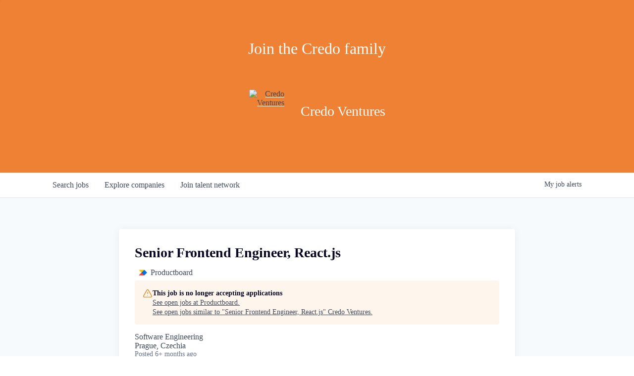

--- FILE ---
content_type: text/html; charset=utf-8
request_url: https://jobs.credoventures.com/companies/productboard/jobs/31720504-senior-frontend-engineer-react-js
body_size: 17150
content:
<!DOCTYPE html><html lang="en"><head><link rel="shortcut icon" href="https://cdn.filepicker.io/api/file/1r8HvdhASDuOn4xxyCSW" data-next-head=""/><title data-next-head="">Senior Frontend Engineer, React.js @ Productboard | Credo Ventures Job Board</title><meta name="description" property="og:description" content="Search job openings across the Credo Ventures network." data-next-head=""/><meta charSet="utf-8" data-next-head=""/><meta name="viewport" content="initial-scale=1.0, width=device-width" data-next-head=""/><link rel="apple-touch-icon" sizes="180x180" href="https://cdn.filepicker.io/api/file/1r8HvdhASDuOn4xxyCSW" data-next-head=""/><link rel="icon" type="image/png" sizes="32x32" href="https://cdn.filepicker.io/api/file/1r8HvdhASDuOn4xxyCSW" data-next-head=""/><link rel="icon" type="image/png" sizes="16x16" href="https://cdn.filepicker.io/api/file/1r8HvdhASDuOn4xxyCSW" data-next-head=""/><link rel="shortcut icon" href="https://cdn.filepicker.io/api/file/1r8HvdhASDuOn4xxyCSW" data-next-head=""/><meta name="url" property="og:url" content="https://jobs.credoventures.com" data-next-head=""/><meta name="type" property="og:type" content="website" data-next-head=""/><meta name="title" property="og:title" content="Credo Ventures Job Board" data-next-head=""/><meta name="image" property="og:image" content="http://cdn.filepicker.io/api/file/7rp2wtdRRiyOSDxpmeyN" data-next-head=""/><meta name="secure_url" property="og:image:secure_url" content="https://cdn.filepicker.io/api/file/7rp2wtdRRiyOSDxpmeyN" data-next-head=""/><meta name="twitter:card" content="summary_large_image" data-next-head=""/><meta name="twitter:image" content="https://cdn.filepicker.io/api/file/7rp2wtdRRiyOSDxpmeyN" data-next-head=""/><meta name="twitter:title" content="Credo Ventures Job Board" data-next-head=""/><meta name="twitter:description" content="Search job openings across the Credo Ventures network." data-next-head=""/><meta name="google-site-verification" content="CQNnZQRH0dvJgCqWABp64ULhLI69C53ULhWdJemAW_w" data-next-head=""/><script>!function(){var analytics=window.analytics=window.analytics||[];if(!analytics.initialize)if(analytics.invoked)window.console&&console.error&&console.error("Segment snippet included twice.");else{analytics.invoked=!0;analytics.methods=["trackSubmit","trackClick","trackLink","trackForm","pageview","identify","reset","group","track","ready","alias","debug","page","once","off","on","addSourceMiddleware","addIntegrationMiddleware","setAnonymousId","addDestinationMiddleware"];analytics.factory=function(e){return function(){if(window.analytics.initialized)return window.analytics[e].apply(window.analytics,arguments);var i=Array.prototype.slice.call(arguments);i.unshift(e);analytics.push(i);return analytics}};for(var i=0;i<analytics.methods.length;i++){var key=analytics.methods[i];analytics[key]=analytics.factory(key)}analytics.load=function(key,i){var t=document.createElement("script");t.type="text/javascript";t.async=!0;t.src="https://an.getro.com/analytics.js/v1/" + key + "/analytics.min.js";var n=document.getElementsByTagName("script")[0];n.parentNode.insertBefore(t,n);analytics._loadOptions=i};analytics._writeKey="VKRqdgSBA3lFoZSlbeHbrzqQkLPBcP7W";;analytics.SNIPPET_VERSION="4.16.1";
analytics.load("VKRqdgSBA3lFoZSlbeHbrzqQkLPBcP7W");

}}();</script><link rel="preload" href="https://cdn.getro.com/assets/_next/static/css/b1414ae24606c043.css" as="style"/><link rel="stylesheet" href="https://cdn.getro.com/assets/_next/static/css/b1414ae24606c043.css" data-n-g=""/><noscript data-n-css=""></noscript><script defer="" nomodule="" src="https://cdn.getro.com/assets/_next/static/chunks/polyfills-42372ed130431b0a.js"></script><script src="https://cdn.getro.com/assets/_next/static/chunks/webpack-ab58b860c16628b6.js" defer=""></script><script src="https://cdn.getro.com/assets/_next/static/chunks/framework-a008f048849dfc11.js" defer=""></script><script src="https://cdn.getro.com/assets/_next/static/chunks/main-4151966bb5b4038b.js" defer=""></script><script src="https://cdn.getro.com/assets/_next/static/chunks/pages/_app-52002506ec936253.js" defer=""></script><script src="https://cdn.getro.com/assets/_next/static/chunks/a86620fd-3b4606652f1c2476.js" defer=""></script><script src="https://cdn.getro.com/assets/_next/static/chunks/8230-afd6e299f7a6ae33.js" defer=""></script><script src="https://cdn.getro.com/assets/_next/static/chunks/4000-0acb5a82151cbee6.js" defer=""></script><script src="https://cdn.getro.com/assets/_next/static/chunks/9091-5cd776e8ee5ad3a3.js" defer=""></script><script src="https://cdn.getro.com/assets/_next/static/chunks/1637-66b68fc38bc6d10a.js" defer=""></script><script src="https://cdn.getro.com/assets/_next/static/chunks/3676-4975c339fc5bc499.js" defer=""></script><script src="https://cdn.getro.com/assets/_next/static/chunks/9358-87cc633cf780c23e.js" defer=""></script><script src="https://cdn.getro.com/assets/_next/static/chunks/9117-6f216abbf55ba8cd.js" defer=""></script><script src="https://cdn.getro.com/assets/_next/static/chunks/1446-b10012f4e22f3c87.js" defer=""></script><script src="https://cdn.getro.com/assets/_next/static/chunks/5355-7de2c819d8cad6ea.js" defer=""></script><script src="https://cdn.getro.com/assets/_next/static/chunks/9582-aa7f986fdb36f43c.js" defer=""></script><script src="https://cdn.getro.com/assets/_next/static/chunks/pages/companies/%5BcompanySlug%5D/jobs/%5BjobSlug%5D-76ab4cf3f421472f.js" defer=""></script><script src="https://cdn.getro.com/assets/_next/static/wVUNz74L36J38sTj2A9V4/_buildManifest.js" defer=""></script><script src="https://cdn.getro.com/assets/_next/static/wVUNz74L36J38sTj2A9V4/_ssgManifest.js" defer=""></script><meta name="sentry-trace" content="d9a25a41bc3e28a346d1c046a3b6fab2-cd4ca74c344a338e-0"/><meta name="baggage" content="sentry-environment=production,sentry-release=08a5512cff5c0e51019517bf0630219b287ce933,sentry-public_key=99c84790fa184cf49c16c34cd7113f75,sentry-trace_id=d9a25a41bc3e28a346d1c046a3b6fab2,sentry-org_id=129958,sentry-sampled=false,sentry-sample_rand=0.1860944976882306,sentry-sample_rate=0.033"/><style data-styled="" data-styled-version="5.3.11">.gVRrUK{box-sizing:border-box;margin:0;min-width:0;font-family:-apple-system,BlinkMacSystemFont,'Segoe UI','Roboto','Oxygen','Ubuntu','Cantarell','Fira Sans','Droid Sans','Helvetica Neue','sans-serif';font-weight:400;font-style:normal;font-size:16px;color:#3F495A;}/*!sc*/
.fyPcag{box-sizing:border-box;margin:0;min-width:0;background-color:#F7FAFC;min-height:100vh;-webkit-flex-direction:column;-ms-flex-direction:column;flex-direction:column;-webkit-align-items:stretch;-webkit-box-align:stretch;-ms-flex-align:stretch;align-items:stretch;}/*!sc*/
.elbZCm{box-sizing:border-box;margin:0;min-width:0;width:100%;}/*!sc*/
.dFKghv{box-sizing:border-box;margin:0;min-width:0;box-shadow:0 1px 0 0 #e5e5e5;-webkit-flex-direction:row;-ms-flex-direction:row;flex-direction:row;width:100%;background-color:#ffffff;}/*!sc*/
.byBMUo{box-sizing:border-box;margin:0;min-width:0;max-width:100%;width:100%;margin-left:auto;margin-right:auto;}/*!sc*/
@media screen and (min-width:40em){.byBMUo{width:100%;}}/*!sc*/
@media screen and (min-width:65em){.byBMUo{width:1100px;}}/*!sc*/
.bhqgWy{box-sizing:border-box;margin:0;min-width:0;color:#4900FF;position:relative;-webkit-text-decoration:none;text-decoration:none;-webkit-transition:all ease 0.3s;transition:all ease 0.3s;text-transform:capitalize;-webkit-order:0;-ms-flex-order:0;order:0;padding-left:8px;padding-right:8px;padding-top:16px;padding-bottom:16px;font-size:16px;color:#3F495A;display:-webkit-box;display:-webkit-flex;display:-ms-flexbox;display:flex;-webkit-align-items:baseline;-webkit-box-align:baseline;-ms-flex-align:baseline;align-items:baseline;}/*!sc*/
@media screen and (min-width:40em){.bhqgWy{text-transform:capitalize;}}/*!sc*/
@media screen and (min-width:65em){.bhqgWy{text-transform:unset;}}/*!sc*/
.bhqgWy span{display:none;}/*!sc*/
.bhqgWy::after{content:'';position:absolute;left:0;right:0;bottom:0;height:0.125rem;background-color:#4900FF;opacity:0;-webkit-transition:opacity 0.3s;transition:opacity 0.3s;}/*!sc*/
.bhqgWy:hover{color:#3F495A;}/*!sc*/
.bhqgWy:active{background-color:#F7FAFC;-webkit-transform:scale(.94);-ms-transform:scale(.94);transform:scale(.94);}/*!sc*/
.bhqgWy.active{font-weight:600;color:#090925;}/*!sc*/
.bhqgWy.active::after{opacity:1;}/*!sc*/
@media screen and (min-width:40em){.bhqgWy{padding-left:16px;padding-right:16px;}}/*!sc*/
.ekJmTQ{box-sizing:border-box;margin:0;min-width:0;display:none;}/*!sc*/
@media screen and (min-width:40em){.ekJmTQ{display:none;}}/*!sc*/
@media screen and (min-width:65em){.ekJmTQ{display:inline-block;}}/*!sc*/
.fWatEX{box-sizing:border-box;margin:0;min-width:0;color:#4900FF;position:relative;-webkit-text-decoration:none;text-decoration:none;-webkit-transition:all ease 0.3s;transition:all ease 0.3s;text-transform:capitalize;-webkit-order:1;-ms-flex-order:1;order:1;padding-left:8px;padding-right:8px;padding-top:16px;padding-bottom:16px;font-size:16px;color:#3F495A;display:-webkit-box;display:-webkit-flex;display:-ms-flexbox;display:flex;-webkit-align-items:baseline;-webkit-box-align:baseline;-ms-flex-align:baseline;align-items:baseline;}/*!sc*/
@media screen and (min-width:40em){.fWatEX{text-transform:capitalize;}}/*!sc*/
@media screen and (min-width:65em){.fWatEX{text-transform:unset;}}/*!sc*/
.fWatEX span{display:none;}/*!sc*/
.fWatEX::after{content:'';position:absolute;left:0;right:0;bottom:0;height:0.125rem;background-color:#4900FF;opacity:0;-webkit-transition:opacity 0.3s;transition:opacity 0.3s;}/*!sc*/
.fWatEX:hover{color:#3F495A;}/*!sc*/
.fWatEX:active{background-color:#F7FAFC;-webkit-transform:scale(.94);-ms-transform:scale(.94);transform:scale(.94);}/*!sc*/
.fWatEX.active{font-weight:600;color:#090925;}/*!sc*/
.fWatEX.active::after{opacity:1;}/*!sc*/
@media screen and (min-width:40em){.fWatEX{padding-left:16px;padding-right:16px;}}/*!sc*/
.eOYVLz{box-sizing:border-box;margin:0;min-width:0;color:#4900FF;position:relative;-webkit-text-decoration:none;text-decoration:none;-webkit-transition:all ease 0.3s;transition:all ease 0.3s;text-transform:unset;-webkit-order:2;-ms-flex-order:2;order:2;padding-left:8px;padding-right:8px;padding-top:16px;padding-bottom:16px;font-size:16px;color:#3F495A;display:-webkit-box;display:-webkit-flex;display:-ms-flexbox;display:flex;-webkit-align-items:center;-webkit-box-align:center;-ms-flex-align:center;align-items:center;}/*!sc*/
.eOYVLz span{display:none;}/*!sc*/
.eOYVLz::after{content:'';position:absolute;left:0;right:0;bottom:0;height:0.125rem;background-color:#4900FF;opacity:0;-webkit-transition:opacity 0.3s;transition:opacity 0.3s;}/*!sc*/
.eOYVLz:hover{color:#3F495A;}/*!sc*/
.eOYVLz:active{background-color:#F7FAFC;-webkit-transform:scale(.94);-ms-transform:scale(.94);transform:scale(.94);}/*!sc*/
.eOYVLz.active{font-weight:600;color:#090925;}/*!sc*/
.eOYVLz.active::after{opacity:1;}/*!sc*/
@media screen and (min-width:40em){.eOYVLz{padding-left:16px;padding-right:16px;}}/*!sc*/
.jQZwAb{box-sizing:border-box;margin:0;min-width:0;display:inline-block;}/*!sc*/
@media screen and (min-width:40em){.jQZwAb{display:inline-block;}}/*!sc*/
@media screen and (min-width:65em){.jQZwAb{display:none;}}/*!sc*/
.ioCEHO{box-sizing:border-box;margin:0;min-width:0;margin-left:auto;margin-right:16px;text-align:left;-webkit-flex-direction:column;-ms-flex-direction:column;flex-direction:column;-webkit-order:9999;-ms-flex-order:9999;order:9999;}/*!sc*/
@media screen and (min-width:40em){.ioCEHO{margin-right:16px;}}/*!sc*/
@media screen and (min-width:65em){.ioCEHO{margin-right:0;}}/*!sc*/
.iJaGyT{box-sizing:border-box;margin:0;min-width:0;position:relative;cursor:pointer;-webkit-transition:all ease 0.3s;transition:all ease 0.3s;border-radius:4px;font-size:16px;font-weight:500;display:-webkit-box;display:-webkit-flex;display:-ms-flexbox;display:flex;-webkit-tap-highlight-color:transparent;-webkit-align-items:center;-webkit-box-align:center;-ms-flex-align:center;align-items:center;font-family:-apple-system,BlinkMacSystemFont,'Segoe UI','Roboto','Oxygen','Ubuntu','Cantarell','Fira Sans','Droid Sans','Helvetica Neue','sans-serif';color:#3F495A;background-color:#FFFFFF;border-style:solid;border-color:#A3B1C2;border-width:1px;border:none;border-color:transparent;width:small;height:small;margin-top:8px;padding:8px 16px;padding-right:0;-webkit-align-self:center;-ms-flex-item-align:center;align-self:center;font-size:14px;}/*!sc*/
.iJaGyT:active{-webkit-transform:scale(.94);-ms-transform:scale(.94);transform:scale(.94);box-shadow:inset 0px 1.875px 1.875px rgba(0,0,0,0.12);}/*!sc*/
.iJaGyT:disabled{color:#A3B1C2;}/*!sc*/
.iJaGyT:hover{background-color:#F7FAFC;}/*!sc*/
.iJaGyT [role="progressbar"] > div > div{border-color:rgba(63,73,90,0.2);border-top-color:#090925;}/*!sc*/
@media screen and (min-width:40em){.iJaGyT{border-color:#A3B1C2;}}/*!sc*/
@media screen and (min-width:40em){.iJaGyT{padding-right:16px;}}/*!sc*/
.jUfIjB{box-sizing:border-box;margin:0;min-width:0;display:none;}/*!sc*/
@media screen and (min-width:40em){.jUfIjB{display:block;}}/*!sc*/
.iqghoL{box-sizing:border-box;margin:0;min-width:0;margin-left:auto !important;margin-right:auto !important;box-sizing:border-box;max-width:100%;position:static;z-index:1;margin-left:auto;margin-right:auto;width:100%;padding-top:0;padding-left:16px;padding-right:16px;padding-bottom:64px;}/*!sc*/
@media screen and (min-width:40em){.iqghoL{width:100%;}}/*!sc*/
@media screen and (min-width:65em){.iqghoL{width:1132px;}}/*!sc*/
.ebGWQq{box-sizing:border-box;margin:0;min-width:0;-webkit-box-pack:justify;-webkit-justify-content:space-between;-ms-flex-pack:justify;justify-content:space-between;margin-bottom:24px;-webkit-flex-direction:column;-ms-flex-direction:column;flex-direction:column;width:100%;}/*!sc*/
@media screen and (min-width:40em){.ebGWQq{-webkit-flex-direction:row;-ms-flex-direction:row;flex-direction:row;}}/*!sc*/
@media screen and (min-width:65em){.ebGWQq{-webkit-flex-direction:row;-ms-flex-direction:row;flex-direction:row;}}/*!sc*/
.dsHaKT{box-sizing:border-box;margin:0;min-width:0;gap:24px;-webkit-flex-direction:column;-ms-flex-direction:column;flex-direction:column;width:100%;}/*!sc*/
.iaKmHE{box-sizing:border-box;margin:0;min-width:0;font-size:28px;margin-bottom:8px;color:#090925;}/*!sc*/
.iKYCNv{box-sizing:border-box;margin:0;min-width:0;-webkit-column-gap:8px;column-gap:8px;cursor:pointer;-webkit-align-items:center;-webkit-box-align:center;-ms-flex-align:center;align-items:center;}/*!sc*/
.iKYCNv color{main:#3F495A;dark:#090925;subtle:#67738B;placeholder:#8797AB;link:#3F495A;link-accent:#4900FF;error:#D90218;}/*!sc*/
.hRzXmX{box-sizing:border-box;margin:0;min-width:0;width:32px;}/*!sc*/
.dKubqp{box-sizing:border-box;margin:0;min-width:0;}/*!sc*/
.ijjZxr{box-sizing:border-box;margin:0;min-width:0;margin-bottom:16px;}/*!sc*/
.kGAAEy{box-sizing:border-box;margin:0;min-width:0;-webkit-flex-direction:column;-ms-flex-direction:column;flex-direction:column;gap:8px;}/*!sc*/
.dkjSzf{box-sizing:border-box;margin:0;min-width:0;font-weight:600;font-size:14px;color:#090925;}/*!sc*/
.eRlSKr{box-sizing:border-box;margin:0;min-width:0;color:#3F495A!important;font-weight:500;}/*!sc*/
.lhPfhV{box-sizing:border-box;margin:0;min-width:0;-webkit-column-gap:8px;column-gap:8px;-webkit-box-pack:justify;-webkit-justify-content:space-between;-ms-flex-pack:justify;justify-content:space-between;}/*!sc*/
.hQNFTd{box-sizing:border-box;margin:0;min-width:0;row-gap:8px;-webkit-flex-direction:column;-ms-flex-direction:column;flex-direction:column;}/*!sc*/
.fLzXDu{box-sizing:border-box;margin:0;min-width:0;font-size:14px;color:#67738B;}/*!sc*/
.crBMPy{box-sizing:border-box;margin:0;min-width:0;margin-top:40px;}/*!sc*/
.crBMPy li:not(:last-child){margin-bottom:8px;}/*!sc*/
.crBMPy p,.crBMPy span,.crBMPy div,.crBMPy li,.crBMPy ol,.crBMPy ul{color:#3F495A;font-size:16px!important;line-height:140%!important;margin:0 auto 16px;}/*!sc*/
.crBMPy h1,.crBMPy h2,.crBMPy h3,.crBMPy h4,.crBMPy h5,.crBMPy h6{color:#090925;}/*!sc*/
.crBMPy h4,.crBMPy h5,.crBMPy h6{font-size:16px;margin:0 auto 16px;}/*!sc*/
.crBMPy h1:not(:first-child){font-size:24px;margin:48px auto 16px;}/*!sc*/
.crBMPy h2:not(:first-child){font-size:20px;margin:32px auto 16px;}/*!sc*/
.crBMPy h3:not(:first-child){font-size:18px;margin:24px auto 16px;}/*!sc*/
.crBMPy ul{padding:0 0 0 32px;}/*!sc*/
.crBMPy a{color:#3F495A !important;}/*!sc*/
.iIGtVd{box-sizing:border-box;margin:0;min-width:0;max-width:600px;margin:0 auto;}/*!sc*/
.friAmK{box-sizing:border-box;margin:0;min-width:0;padding-bottom:40px;margin-top:40px;}/*!sc*/
.bOyPTM{box-sizing:border-box;margin:0;min-width:0;gap:40px;margin-top:40px;-webkit-align-items:center;-webkit-box-align:center;-ms-flex-align:center;align-items:center;-webkit-box-pack:justify;-webkit-justify-content:space-between;-ms-flex-pack:justify;justify-content:space-between;-webkit-flex-direction:column;-ms-flex-direction:column;flex-direction:column;}/*!sc*/
@media screen and (min-width:40em){.bOyPTM{-webkit-flex-direction:row;-ms-flex-direction:row;flex-direction:row;}}/*!sc*/
.kkTXM{box-sizing:border-box;margin:0;min-width:0;-webkit-text-decoration-line:underline;text-decoration-line:underline;cursor:pointer;display:block;text-align:center;color:#3F495A !important;font-size:14px;line-height:22px;}/*!sc*/
.cyxIHP{box-sizing:border-box;margin:0;min-width:0;justify-self:flex-end;margin-top:auto;-webkit-flex-direction:row;-ms-flex-direction:row;flex-direction:row;width:100%;background-color:#ffffff;padding-top:32px;padding-bottom:32px;}/*!sc*/
.Jizzq{box-sizing:border-box;margin:0;min-width:0;width:100%;margin-left:auto;margin-right:auto;-webkit-flex-direction:column;-ms-flex-direction:column;flex-direction:column;text-align:center;}/*!sc*/
@media screen and (min-width:40em){.Jizzq{width:1100px;}}/*!sc*/
.BIuyh{box-sizing:border-box;margin:0;min-width:0;color:#4900FF;-webkit-align-self:center;-ms-flex-item-align:center;align-self:center;margin-bottom:16px;color:#4900FF;width:120px;}/*!sc*/
.bfORaf{box-sizing:border-box;margin:0;min-width:0;color:currentColor;width:100%;height:auto;}/*!sc*/
.gkPOSa{box-sizing:border-box;margin:0;min-width:0;-webkit-flex-direction:row;-ms-flex-direction:row;flex-direction:row;-webkit-box-pack:center;-webkit-justify-content:center;-ms-flex-pack:center;justify-content:center;-webkit-flex-wrap:wrap;-ms-flex-wrap:wrap;flex-wrap:wrap;}/*!sc*/
.hDtUlk{box-sizing:border-box;margin:0;min-width:0;-webkit-appearance:none;-moz-appearance:none;appearance:none;display:inline-block;text-align:center;line-height:inherit;-webkit-text-decoration:none;text-decoration:none;font-size:inherit;padding-left:16px;padding-right:16px;padding-top:8px;padding-bottom:8px;color:#ffffff;background-color:#4900FF;border:none;border-radius:4px;padding-left:8px;padding-right:8px;font-size:16px;position:relative;z-index:2;cursor:pointer;-webkit-transition:all ease 0.3s;transition:all ease 0.3s;border-radius:4px;font-weight:500;display:-webkit-box;display:-webkit-flex;display:-ms-flexbox;display:flex;-webkit-tap-highlight-color:transparent;-webkit-align-items:center;-webkit-box-align:center;-ms-flex-align:center;align-items:center;font-family:-apple-system,BlinkMacSystemFont,'Segoe UI','Roboto','Oxygen','Ubuntu','Cantarell','Fira Sans','Droid Sans','Helvetica Neue','sans-serif';color:#3F495A;background-color:transparent;border-style:solid;border-color:#A3B1C2;border-width:1px;border:none;-webkit-box-pack:unset;-webkit-justify-content:unset;-ms-flex-pack:unset;justify-content:unset;-webkit-text-decoration:none;text-decoration:none;white-space:nowrap;margin-right:16px;padding:0;color:#67738B;padding-top:4px;padding-bottom:4px;font-size:12px;}/*!sc*/
.hDtUlk:active{-webkit-transform:scale(.94);-ms-transform:scale(.94);transform:scale(.94);box-shadow:inset 0px 1.875px 1.875px rgba(0,0,0,0.12);}/*!sc*/
.hDtUlk:disabled{color:#A3B1C2;}/*!sc*/
.hDtUlk:hover{-webkit-text-decoration:underline;text-decoration:underline;}/*!sc*/
.hDtUlk [role="progressbar"] > div > div{border-color:rgba(63,73,90,0.2);border-top-color:#090925;}/*!sc*/
data-styled.g1[id="sc-aXZVg"]{content:"gVRrUK,fyPcag,elbZCm,dFKghv,byBMUo,bhqgWy,ekJmTQ,fWatEX,eOYVLz,jQZwAb,ioCEHO,iJaGyT,jUfIjB,iqghoL,ebGWQq,dsHaKT,iaKmHE,iKYCNv,hRzXmX,dKubqp,ijjZxr,kGAAEy,dkjSzf,eRlSKr,lhPfhV,hQNFTd,fLzXDu,crBMPy,iIGtVd,friAmK,bOyPTM,kkTXM,cyxIHP,Jizzq,BIuyh,bfORaf,gkPOSa,hDtUlk,"}/*!sc*/
.fteAEG{display:-webkit-box;display:-webkit-flex;display:-ms-flexbox;display:flex;}/*!sc*/
data-styled.g2[id="sc-gEvEer"]{content:"fteAEG,"}/*!sc*/
.flWBVF{box-sizing:border-box;margin:0;min-width:0;container-type:inline-size;container-name:hero;}/*!sc*/
.gMnxwO{box-sizing:border-box;margin:0;min-width:0;position:relative;background-size:cover;background-position:center center;text-align:center;padding-top:32px;padding-bottom:32px;color:#ffffff;}/*!sc*/
@media (min-width:480px){.gMnxwO{padding:calc(10 * 0.5rem) 0;}}/*!sc*/
.gMnxwO::before{content:'';position:absolute;left:0;right:0;top:0;bottom:0;background-color:#EE8133;z-index:2;}/*!sc*/
.cmDbPT{box-sizing:border-box;margin:0;min-width:0;margin-left:auto !important;margin-right:auto !important;box-sizing:border-box;max-width:100%;position:relative;z-index:3;margin-left:auto;margin-right:auto;width:100%;padding-top:0;padding-left:16px;padding-right:16px;}/*!sc*/
@media screen and (min-width:40em){.cmDbPT{width:100%;}}/*!sc*/
@media screen and (min-width:65em){.cmDbPT{width:1132px;}}/*!sc*/
.bsENgY{box-sizing:border-box;margin:0;min-width:0;max-width:900px;position:relative;text-align:center;font-size:18px;font-weight:500;font-family:inherit;margin-left:auto;margin-right:auto;margin-top:0;margin-bottom:0;color:inherit;}/*!sc*/
@media screen and (min-width:40em){.bsENgY{font-size:32px;}}/*!sc*/
.fmUVIp{box-sizing:border-box;margin:0;min-width:0;-webkit-box-pack:center;-webkit-justify-content:center;-ms-flex-pack:center;justify-content:center;-webkit-align-items:center;-webkit-box-align:center;-ms-flex-align:center;align-items:center;}/*!sc*/
.fmUVIp:not(:first-child){margin-top:32px;}/*!sc*/
@media screen and (min-width:40em){.fmUVIp:not(:first-child){margin-top:64px;}}/*!sc*/
@media screen and (min-width:65em){.fmUVIp:not(:first-child){margin-top:64px;}}/*!sc*/
.dsamPN{box-sizing:border-box;margin:0;min-width:0;width:64px;height:64px;margin-right:16px;}/*!sc*/
@media screen and (min-width:40em){.dsamPN{width:88px;height:88px;}}/*!sc*/
.eqPqsa{box-sizing:border-box;margin:0;min-width:0;color:#4900FF;color:inherit;width:64px;-webkit-align-self:flex-start;-ms-flex-item-align:start;align-self:flex-start;}/*!sc*/
@media screen and (min-width:40em){.eqPqsa{width:88px;}}/*!sc*/
.VWXkL{box-sizing:border-box;margin:0;min-width:0;position:relative;font-weight:500;color:#3F495A;height:100%;width:100%;border-radius:4px;}/*!sc*/
.cVYRew{box-sizing:border-box;margin:0;min-width:0;max-width:100%;height:auto;border-radius:4px;overflow:hidden;object-fit:contain;width:100%;height:100%;}/*!sc*/
.HtwpK{box-sizing:border-box;margin:0;min-width:0;max-width:300px;}/*!sc*/
.bYmLvz{box-sizing:border-box;margin:0;min-width:0;position:relative;z-index:2;-webkit-box-pack:unset;-webkit-justify-content:unset;-ms-flex-pack:unset;justify-content:unset;-webkit-text-decoration:underline;text-decoration:underline;cursor:pointer;border-radius:0;border:none;padding:0;background-color:transparent;color:inherit;display:-webkit-box;display:-webkit-flex;display:-ms-flexbox;display:flex;-webkit-align-items:center;-webkit-box-align:center;-ms-flex-align:center;align-items:center;-webkit-text-decoration:none;text-decoration:none;display:block;font-weight:500;font-size:18px;text-align:left;}/*!sc*/
@media screen and (min-width:40em){.bYmLvz{font-size:28px;}}/*!sc*/
.eBWkFz{box-sizing:border-box;margin:0;min-width:0;padding:32px;box-shadow:0px 1px 2px 0px rgba(27,36,50,0.04),0px 1px 16px 0px rgba(27,36,50,0.06);border-radius:4px;background-color:#FFFFFF;margin-left:auto;margin-right:auto;width:100%;-webkit-flex-direction:column;-ms-flex-direction:column;flex-direction:column;padding-left:16px;padding-right:16px;margin-top:64px;max-width:800px;margin-left:auto;margin-right:auto;}/*!sc*/
@media screen and (min-width:40em){.eBWkFz{padding-left:32px;padding-right:32px;}}/*!sc*/
.jBogQf{box-sizing:border-box;margin:0;min-width:0;position:relative;width:100%;-webkit-align-items:start;-webkit-box-align:start;-ms-flex-align:start;align-items:start;}/*!sc*/
.ddKpAl{box-sizing:border-box;margin:0;min-width:0;-webkit-flex:1 1;-ms-flex:1 1;flex:1 1;}/*!sc*/
.hPknKP{box-sizing:border-box;margin:0;min-width:0;background-color:#FEF5EC;text-align:left;-webkit-align-items:flex-start;-webkit-box-align:flex-start;-ms-flex-align:flex-start;align-items:flex-start;-webkit-flex:0 0 auto;-ms-flex:0 0 auto;flex:0 0 auto;padding:16px;border-radius:4px;line-height:1.4;gap:16px;}/*!sc*/
.jDfdPi{box-sizing:border-box;margin:0;min-width:0;height:20px;width:20px;}/*!sc*/
.kgAlEH{box-sizing:border-box;margin:0;min-width:0;color:#DE7B02;-webkit-align-items:center;-webkit-box-align:center;-ms-flex-align:center;align-items:center;-webkit-flex:0 0 auto;-ms-flex:0 0 auto;flex:0 0 auto;}/*!sc*/
.cYMjnh{box-sizing:border-box;margin:0;min-width:0;font-weight:500;font-size:14px;color:#3F495A;}/*!sc*/
.exMvxQ{box-sizing:border-box;margin:0;min-width:0;-webkit-text-decoration:none;text-decoration:none;color:currentColor;width:100%;height:auto;}/*!sc*/
data-styled.g3[id="sc-eqUAAy"]{content:"flWBVF,gMnxwO,cmDbPT,bsENgY,fmUVIp,dsamPN,eqPqsa,VWXkL,cVYRew,HtwpK,bYmLvz,eBWkFz,jBogQf,ddKpAl,hPknKP,jDfdPi,kgAlEH,cYMjnh,exMvxQ,"}/*!sc*/
.gQycbC{display:-webkit-box;display:-webkit-flex;display:-ms-flexbox;display:flex;}/*!sc*/
data-styled.g4[id="sc-fqkvVR"]{content:"gQycbC,"}/*!sc*/
</style></head><body id="main-wrapper" class=""><div id="root"></div><div id="__next"><div class="sc-aXZVg gVRrUK"><div class="" style="position:fixed;top:0;left:0;height:2px;background:transparent;z-index:99999999999;width:100%"><div class="" style="height:100%;background:#4900FF;transition:all 500ms ease;width:0%"><div style="box-shadow:0 0 10px #4900FF, 0 0 10px #4900FF;width:5%;opacity:1;position:absolute;height:100%;transition:all 500ms ease;transform:rotate(3deg) translate(0px, -4px);left:-10rem"></div></div></div><div id="wlc-main" class="sc-aXZVg sc-gEvEer fyPcag fteAEG network-container"><div width="1" class="sc-aXZVg elbZCm"><div class="sc-eqUAAy flWBVF job-board-hero"><div data-testid="default-hero" color="white" class="sc-eqUAAy gMnxwO network-hero"><div width="1,1,1132px" class="sc-eqUAAy cmDbPT container" data-testid="container"><h2 class="sc-eqUAAy bsENgY job-tagline" data-testid="tagline" font-size="3,32px" font-weight="medium" font-family="inherit" color="inherit">Join the Credo family</h2><div class="sc-eqUAAy sc-fqkvVR fmUVIp gQycbC network-intro" data-testid="network-info"><div class="sc-eqUAAy dsamPN job-logo" width="64px,88px" height="64px,88px"><a class="sc-eqUAAy eqPqsa theme_only" width="64px,88px" href="https://credoventures.com" target="_blank"><div data-testid="network-logo" class="sc-eqUAAy sc-fqkvVR VWXkL gQycbC"><img data-testid="image" src="https://cdn.filestackcontent.com/output=f:webp,t:true,q:80,c:true/cache=expiry:max/resize=w:340/yeBM7g7pRt2XmhzCGFan" alt="Credo Ventures" class="sc-eqUAAy cVYRew"/></div></a></div><div class="sc-eqUAAy HtwpK info"><a data-testid="network-info-name" class="sc-eqUAAy bYmLvz theme_only job-network-info-name" display="block" font-weight="medium" font-size="3,6" href="https://credoventures.com" target="_blank">Credo Ventures</a></div></div></div></div></div><div id="content"><div data-testid="navbar" width="1" class="sc-aXZVg sc-gEvEer dFKghv fteAEG"><div width="1,1,1100px" class="sc-aXZVg sc-gEvEer byBMUo fteAEG"><a href="/jobs" class="sc-aXZVg bhqgWy theme_only " font-size="2" color="text.main" display="flex"><div display="none,none,inline-block" class="sc-aXZVg ekJmTQ">Search </div>jobs</a><a href="/companies" class="sc-aXZVg fWatEX theme_only " font-size="2" color="text.main" display="flex"><div display="none,none,inline-block" class="sc-aXZVg ekJmTQ">Explore </div>companies</a><a href="/talent-network" class="sc-aXZVg eOYVLz theme_only " font-size="2" color="text.main" display="flex"><div display="none,none,inline-block" class="sc-aXZVg ekJmTQ">Join talent network</div><div display="inline-block,inline-block,none" class="sc-aXZVg jQZwAb">Talent</div></a><div order="9999" class="sc-aXZVg sc-gEvEer ioCEHO fteAEG"><div class="sc-aXZVg sc-gEvEer iJaGyT fteAEG theme_only" data-testid="my-job-alerts-button" font-size="14px">My <span class="sc-aXZVg jUfIjB">job </span>alerts</div></div></div></div><div width="1,1,1132px" data-testid="container" class="sc-aXZVg iqghoL"><script data-testid="job-ldjson" type="application/ld+json" async="">{"@context":"https://schema.org/","@type":"JobPosting","title":"Senior Frontend Engineer, React.js","description":"<p id=\"isPasted\">You’ll be joining a multi-team strategy to enable the next evolution of our product. We’re focusing on a high level of customization to support any product management process in any organization of any size and we need your help.</p>\n<p>We're scaling our engineering and our product to take on more complex customer challenges. You will have the chance to drive some of the big decisions and foundational platforms that help our whole engineering organization accomplish that while remaining as fast, agile, and reliable as ever.</p>\n<p><strong>Our Tech Stack</strong></p>\n<p>You’ll work with the following frameworks, tools, and languages:</p>\n<ul>\n<li>Frontend: TypeScript, React.js</li>\n<li>Backend: TypeScript/Node.js, Ruby, Kotlin, Kafka</li>\n<li>Storage: Postgres, Elastic, Redis</li>\n<li>Data Pipeline: Python, Keboola, Looker, Snowflake</li>\n<li>Infrastructure: AWS, Kubernetes, Terraform</li>\n</ul>\n<p><strong>About you</strong></p>\n<p>We’re looking for someone with the following skills and qualities:</p>\n<ul>\n<li>5+ years of experience building web apps</li>\n<li>Experience with single page applications built with JavaScript</li>\n<li>Experience with our favorite approaches and frameworks is always welcome (TypeScript, React, Continuous and Progressive Delivery with Feature Flags)</li>\n<li>A solid understanding of functional programming principles</li>\n<li>Confident designing frontend architecture and passionate about performance</li>\n<li>Experience mentoring and helping teammates, doing code reviews and pair-programming</li>\n<li>Drive to have the editor and tooling set up perfectly</li>\n<li>The initiative to fix something that's broken, rather than waiting for someone else to do it</li>\n<li>Able to win a debate on tabs vs. spaces conducted entirely in English</li>\n</ul>\n<h3><strong>_______________________<br><br>You can look forward to the following benefits:</strong></h3>\n<p><span style=\"font-weight: 400;\">💰 Stock options</span></p>\n<p><span style=\"font-weight: 400;\">💻 MacBook + 34″ monitor</span></p>\n<p><span style=\"font-weight: 400;\">📚 Budget for online courses, books, and conferences</span></p>\n<p><span style=\"font-weight: 400;\">🏝 5 weeks of vacation + sick days</span></p>\n<p><span style=\"font-weight: 400;\">❤️ 1 Volunteer Day per year for you to help causes close to your heart </span></p>\n<p><span style=\"font-weight: 400;\">🍲 Free snacks, drinks, and yummy catered lunches every day (or lunch delivered to your home)</span></p>\n<p><span style=\"font-weight: 400;\">💚 Shared Headspace account for mindfulness & mental health </span></p>\n<p><span style=\"font-weight: 400;\">🏋 MultiSport card to access sports facilities</span></p>\n<p><span style=\"font-weight: 400;\">🍹 Team events, such as happy hours, off-sites, and retreats</span></p>\n<p><span style=\"font-weight: 400;\">🍀 Mental Wellness Program to support your well-being and self-care</span></p>\n<p><span style=\"font-weight: 400;\">⏱ Flexible working hours and home office</span></p>\n<p><span style=\"font-weight: 400;\">🧒🏻 Parental benefits</span></p>\n<p><span style=\"font-weight: 400;\">🎓 Language lessons</span></p>\n<p> </p>\n<div>\n<h3><strong>About Productboard</strong></h3>\n<p><span style=\"font-weight: 400;\">Productboard is a customer-centric product management platform that helps organizations get the right products to market, faster. More than 6,000 companies, including Microsoft, Zoom, 1-800-Contacts, and UiPath, use Productboard to understand what users need, prioritize what to build next, and rally everyone around their roadmap.</span></p>\n<p><span style=\"font-weight: 400;\">With offices in San Francisco, Vancouver, Dublin, Brno and Prague, Productboard is backed by leading investors like Tiger Global Management, Dragoneer Investment Group, Index Ventures, Kleiner Perkins, Sequoia Capital, Bessemer Venture Partners, and Credo Ventures. </span></p>\n<p><span style=\"font-weight: 400;\">In January 2022, we closed our $125M Series D round, which put us into the Unicorn category of companies, with a valuation of $1.7B.</span></p>\n<ul>\n<li style=\"font-weight: 400;\"><span style=\"font-weight: 400;\">Join at the golden startup age — established stability of a Unicorn with space for individual impact</span></li>\n<li style=\"font-weight: 400;\"><span style=\"font-weight: 400;\">You’ll enjoy an exciting team atmosphere, building a whole new category of software</span></li>\n<li style=\"font-weight: 400;\"><span style=\"font-weight: 400;\">You can help change the way that products are built all over the world</span></li>\n<li style=\"font-weight: 400;\"><span style=\"font-weight: 400;\">We iterate quickly and decisions are fast. You’ll have a voice in what we do and see the impact of your work</span></li>\n<li style=\"font-weight: 400;\"><span style=\"font-weight: 400;\">We are backed by top Silicon Valley investors, giving us access to capital, networks, mentors, and new markets</span></li>\n<li style=\"font-weight: 400;\"><span style=\"font-weight: 400;\">We are recognized as one of the hottest tech startups on the market today, named by Forbes magazine and Business Insider as one of the best startup employers to bet your career on and are regularly recognized for our company culture</span></li>\n</ul>\n<h3><strong>About our culture</strong></h3>\n<p><span style=\"font-weight: 400;\">Imagine working in a place where everything matters — most importantly, you. At Productboard, values aren’t just something we like to talk about, they’re something we live and breathe. We believe in creating a work environment where:</span></p>\n<ul>\n<li style=\"font-weight: 400;\"><span style=\"font-weight: 400;\">People feel empowered, supported, and included</span></li>\n<li style=\"font-weight: 400;\"><span style=\"font-weight: 400;\">Trust and transparency are built into the way we work</span></li>\n<li style=\"font-weight: 400;\"><span style=\"font-weight: 400;\">Creativity, curiosity, and continuous improvement are encouraged and nurtured every day</span></li>\n</ul>\n<p><span style=\"font-weight: 400;\">Forming our company values was a group effort, with every employee allowed to contribute. From profit-sharing initiatives, like stock options, to open calendars and communication, we don’t waste time on politics or ego. We champion openness by sharing our goals, success, and failures. </span></p>\n<p><span style=\"font-weight: 400;\">Join colleagues who love what they do and who are invested in their work environment and the future of the company. Help shape our company, culture, and product!</span></p>\n<p><span style=\"font-weight: 400;\">Check out our</span><a href=\"https://www.linkedin.com/company/productboard/life/f154e63f-1fbb-42fe-a136-dd2270c5b861/?viewAsMember=true\" referrerpolicy=\"no-referrer-when-downgrade\"><span style=\"font-weight: 400;\"> LinkedIn Life page</span></a><span style=\"font-weight: 400;\">, </span><a href=\"https://www.instagram.com/productboard/?hl=en\" referrerpolicy=\"no-referrer-when-downgrade\"><span style=\"font-weight: 400;\">Instagram</span></a><span style=\"font-weight: 400;\"> profile, and </span><a href=\"https://www.facebook.com/peopleofproductboard/\" referrerpolicy=\"no-referrer-when-downgrade\"><span style=\"font-weight: 400;\">People of Productboard FB page</span></a><span style=\"font-weight: 400;\"> or listen to our </span><a href=\"https://open.spotify.com/show/7zKJ18PXMIFeSwszV05VTe\"><span style=\"font-weight: 400;\">People of Productboard</span></a><span style=\"font-weight: 400;\"> podcast for a real feel of what life is like at Productboard.</span></p>\n<h3><strong>Equal Opportunity Employer Statement</strong></h3>\n<p><span style=\"font-weight: 400;\">We are an equal opportunity employer and champion equity. It is our aim to help people from all backgrounds, cultures, and groups realize their full potential at Productboard. We do not tolerate any discrimination or harassment based upon gender identity, race, color, religion, age, sexual orientation, non-disqualifying physical or mental disability, national origin, veteran status, or any other biascovered by appropriate law. All aspects of employment, including hiring, training, promotion, and terminations, are based on merit, competence, performance, and business needs. We are committed to an inclusive hiring process and provide all candidates with equal opportunity to demonstrate their abilities. Togetherness is one of our core values, and our </span><a href=\"https://www.productboard.com/blog/why-we-are-launching-our-diversity-council/\" referrerpolicy=\"no-referrer-when-downgrade\"><span style=\"font-weight: 400;\">Diversity Council</span></a><span style=\"font-weight: 400;\"> helps to ensure that we uphold the values of authenticity, humanity, and diversity to create an environment where every person matters. We are committed to leading by example to drive societal change.</span></p>\n</div>          <div class=\"greenhouse-vectors\">\n            <div class=\"greenhouse-form\">\n              <div id=\"grnhse_app\"><iframe id=\"grnhse_iframe\" width=\"100%\" frameborder=\"0\" scrolling=\"no\" allow=\"geolocation\" onload=\"window.scrollTo(0,0)\" title=\"Greenhouse Job Board\" src=\"https://boards.greenhouse.io/embed/job_app?for=productboard&token=6903420002&b=https%3A%2F%2Fwww.productboard.com%2Fcareers%2Fopen-positions%2Fsenior-frontend-engineer-react-js%2F6903420002%2F\" height=\"1601\"></iframe></div>\n            </div>\n          </div>","datePosted":"2023-11-15T12:20:43.003Z","validThrough":"2023-11-23","employmentType":[],"hiringOrganization":{"@type":"Organization","name":"Productboard","description":"Productboard is a customer-centric product management platform that helps organizations get the right products to market, faster. Over 6,000 companies, including Microsoft, Zoom, 1-800-Contacts, and UiPath, use Productboard to understand what users need, prioritize what to build next, and rally everyone around their roadmap. With offices in San Francisco, Prague, Dublin, and Vancouver, Productboard is backed by leading investors like Dragoneer Investment Group, Tiger Global Management, Index Ventures, Kleiner Perkins, Sequoia Capital, Bessemer Venture Partners, and Credo Ventures. Learn more at productboard.com.","numberOfEmployees":282,"address":[{"address":{"@type":"PostalAddress","addressLocality":"San Francisco, CA, USA"}}],"sameAs":"https://productboard.com","url":"https://productboard.com","logo":"https://cdn.getro.com/companies/32089ebe-8c07-4f50-baff-f09fafead46a-1760319584","keywords":"Internet Services"},"jobLocation":{"@type":"Place","address":{"@type":"PostalAddress","addressLocality":"Prague, Czechia"}},"baseSalary":{"@type":"MonetaryAmount","currency":null,"value":{"@type":"QuantitativeValue","minValue":null,"maxValue":null,"unitText":"PERIOD_NOT_DEFINED"}}}</script><div width="100%" data-testid="edit-box" class="sc-eqUAAy eBWkFz"><div data-testid="content" width="1" class="sc-eqUAAy sc-fqkvVR jBogQf gQycbC"><div class="sc-eqUAAy ddKpAl"><div width="100%" class="sc-aXZVg sc-gEvEer ebGWQq fteAEG"><div width="100%" class="sc-aXZVg sc-gEvEer dsHaKT fteAEG"><div width="100%" class="sc-aXZVg elbZCm"><h2 font-size="28px" color="text.dark" class="sc-aXZVg iaKmHE">Senior Frontend Engineer, React.js</h2><div color="text" class="sc-aXZVg sc-gEvEer iKYCNv fteAEG"><div width="32" class="sc-aXZVg hRzXmX"><div data-testid="profile-picture" class="sc-eqUAAy sc-fqkvVR VWXkL gQycbC"><img data-testid="image" src="https://cdn.getro.com/companies/32089ebe-8c07-4f50-baff-f09fafead46a-1760319584" alt="Productboard" class="sc-eqUAAy cVYRew"/></div></div><p class="sc-aXZVg dKubqp">Productboard</p></div></div><div class="sc-aXZVg ijjZxr"><div class="sc-eqUAAy sc-fqkvVR hPknKP gQycbC"><div color="warning" class="sc-eqUAAy sc-fqkvVR kgAlEH gQycbC"><svg xmlns="http://www.w3.org/2000/svg" width="20px" height="20px" viewBox="0 0 24 24" fill="none" stroke="currentColor" stroke-width="1.5" stroke-linecap="round" stroke-linejoin="round" class="sc-eqUAAy jDfdPi sc-eqUAAy jDfdPi" aria-hidden="true" data-testid="icon-warning"><path d="m21.73 18-8-14a2 2 0 0 0-3.48 0l-8 14A2 2 0 0 0 4 21h16a2 2 0 0 0 1.73-3Z"></path><line x1="12" x2="12" y1="9" y2="13"></line><line x1="12" x2="12.01" y1="17" y2="17"></line></svg></div><div color="text.main" class="sc-eqUAAy cYMjnh"><div class="sc-aXZVg sc-gEvEer kGAAEy fteAEG"><P font-weight="600" font-size="14px" color="text.dark" class="sc-aXZVg dkjSzf">This job is no longer accepting applications</P><a href="/companies/productboard#content" class="sc-aXZVg eRlSKr">See open jobs at <!-- -->Productboard<!-- -->.</a><a href="/jobs?q=Senior%20Frontend%20Engineer,%20React.js" class="sc-aXZVg eRlSKr">See open jobs similar to &quot;<!-- -->Senior Frontend Engineer, React.js<!-- -->&quot; <!-- -->Credo Ventures<!-- -->.</a></div></div></div></div><div class="sc-aXZVg sc-gEvEer lhPfhV fteAEG"><div class="sc-aXZVg sc-gEvEer hQNFTd fteAEG"><div class="sc-aXZVg dKubqp">Software Engineering<!-- --> <!-- --> </div><div class="sc-aXZVg dKubqp">Prague, Czechia</div><div font-size="14px" color="text.subtle" class="sc-aXZVg fLzXDu">Posted<!-- --> <!-- -->6+ months ago</div></div></div></div></div><div class="sc-aXZVg crBMPy"><div data-testid="careerPage"><p id="isPasted">You’ll be joining a multi-team strategy to enable the next evolution of our product. We’re focusing on a high level of customization to support any product management process in any organization of any size and we need your help.</p>
<p>We're scaling our engineering and our product to take on more complex customer challenges. You will have the chance to drive some of the big decisions and foundational platforms that help our whole engineering organization accomplish that while remaining as fast, agile, and reliable as ever.</p>
<p><strong>Our Tech Stack</strong></p>
<p>You’ll work with the following frameworks, tools, and languages:</p>
<ul>
<li>Frontend: TypeScript, React.js</li>
<li>Backend: TypeScript/Node.js, Ruby, Kotlin, Kafka</li>
<li>Storage: Postgres, Elastic, Redis</li>
<li>Data Pipeline: Python, Keboola, Looker, Snowflake</li>
<li>Infrastructure: AWS, Kubernetes, Terraform</li>
</ul>
<p><strong>About you</strong></p>
<p>We’re looking for someone with the following skills and qualities:</p>
<ul>
<li>5+ years of experience building web apps</li>
<li>Experience with single page applications built with JavaScript</li>
<li>Experience with our favorite approaches and frameworks is always welcome (TypeScript, React, Continuous and Progressive Delivery with Feature Flags)</li>
<li>A solid understanding of functional programming principles</li>
<li>Confident designing frontend architecture and passionate about performance</li>
<li>Experience mentoring and helping teammates, doing code reviews and pair-programming</li>
<li>Drive to have the editor and tooling set up perfectly</li>
<li>The initiative to fix something that's broken, rather than waiting for someone else to do it</li>
<li>Able to win a debate on tabs vs. spaces conducted entirely in English</li>
</ul>
<h3><strong>_______________________<br><br>You can look forward to the following benefits:</strong></h3>
<p><span style="font-weight: 400;">💰 Stock options</span></p>
<p><span style="font-weight: 400;">💻 MacBook + 34″ monitor</span></p>
<p><span style="font-weight: 400;">📚 Budget for online courses, books, and conferences</span></p>
<p><span style="font-weight: 400;">🏝 5 weeks of vacation + sick days</span></p>
<p><span style="font-weight: 400;">❤️ 1 Volunteer Day per year for you to help causes close to your heart&nbsp;</span></p>
<p><span style="font-weight: 400;">🍲 Free snacks, drinks, and yummy catered lunches every day (or lunch delivered to your home)</span></p>
<p><span style="font-weight: 400;">💚 Shared Headspace account for mindfulness &amp; mental health&nbsp;</span></p>
<p><span style="font-weight: 400;">🏋 MultiSport card to access sports facilities</span></p>
<p><span style="font-weight: 400;">🍹 Team events, such as happy hours, off-sites, and retreats</span></p>
<p><span style="font-weight: 400;">🍀 Mental Wellness Program to support your well-being and self-care</span></p>
<p><span style="font-weight: 400;">⏱ Flexible working hours and home office</span></p>
<p><span style="font-weight: 400;">🧒🏻 Parental benefits</span></p>
<p><span style="font-weight: 400;">🎓 Language lessons</span></p>
<p>&nbsp;</p>
<div>
<h3><strong>About Productboard</strong></h3>
<p><span style="font-weight: 400;">Productboard is a customer-centric product management platform that helps organizations get the right products to market, faster. More than 6,000 companies, including Microsoft, Zoom, 1-800-Contacts, and UiPath, use Productboard to understand what users need, prioritize what to build next, and rally everyone around their roadmap.</span></p>
<p><span style="font-weight: 400;">With offices in San Francisco, Vancouver, Dublin, Brno and Prague, Productboard is backed by leading investors like Tiger Global Management, Dragoneer Investment Group, Index Ventures, Kleiner Perkins, Sequoia Capital, Bessemer Venture Partners, and Credo Ventures.&nbsp;</span></p>
<p><span style="font-weight: 400;">In January 2022, we closed our $125M Series D round, which put us into the Unicorn category of companies, with a valuation of $1.7B.</span></p>
<ul>
<li style="font-weight: 400;"><span style="font-weight: 400;">Join at the golden startup age — established stability of a Unicorn with space for individual impact</span></li>
<li style="font-weight: 400;"><span style="font-weight: 400;">You’ll enjoy an exciting team atmosphere, building a whole new category of software</span></li>
<li style="font-weight: 400;"><span style="font-weight: 400;">You can help change the way that products are built all over the world</span></li>
<li style="font-weight: 400;"><span style="font-weight: 400;">We iterate quickly and decisions are fast. You’ll have a voice in what we do and see the impact of your work</span></li>
<li style="font-weight: 400;"><span style="font-weight: 400;">We are backed by top Silicon Valley investors, giving us access to capital, networks, mentors, and new markets</span></li>
<li style="font-weight: 400;"><span style="font-weight: 400;">We are recognized as one of the hottest tech startups on the market today, named by Forbes magazine and Business Insider as one of the best startup employers to bet your career on and are regularly recognized for our company culture</span></li>
</ul>
<h3><strong>About our culture</strong></h3>
<p><span style="font-weight: 400;">Imagine working in a place where everything matters — most importantly, you. At Productboard, values aren’t just something we like to talk about, they’re something we live and breathe. We believe in creating a work environment where:</span></p>
<ul>
<li style="font-weight: 400;"><span style="font-weight: 400;">People feel empowered, supported, and included</span></li>
<li style="font-weight: 400;"><span style="font-weight: 400;">Trust and transparency are built into the way we work</span></li>
<li style="font-weight: 400;"><span style="font-weight: 400;">Creativity, curiosity, and continuous improvement are encouraged and nurtured every day</span></li>
</ul>
<p><span style="font-weight: 400;">Forming our company values was a group effort, with every employee allowed to contribute. From profit-sharing initiatives, like stock options, to open calendars and communication, we don’t waste time on politics or ego. We champion openness by sharing our goals, success, and failures.&nbsp;</span></p>
<p><span style="font-weight: 400;">Join colleagues who love what they do and who are invested in their work environment and the future of the company. Help shape our company, culture, and product!</span></p>
<p><span style="font-weight: 400;">Check out our</span><a href="https://www.linkedin.com/company/productboard/life/f154e63f-1fbb-42fe-a136-dd2270c5b861/?viewAsMember=true"><span style="font-weight: 400;"> LinkedIn Life page</span></a><span style="font-weight: 400;">, </span><a href="https://www.instagram.com/productboard/?hl=en"><span style="font-weight: 400;">Instagram</span></a><span style="font-weight: 400;"> profile, and </span><a href="https://www.facebook.com/peopleofproductboard/"><span style="font-weight: 400;">People of Productboard FB page</span></a><span style="font-weight: 400;"> or listen to our </span><a href="https://open.spotify.com/show/7zKJ18PXMIFeSwszV05VTe"><span style="font-weight: 400;">People of Productboard</span></a><span style="font-weight: 400;"> podcast for a real feel of what life is like at Productboard.</span></p>
<h3><strong>Equal Opportunity Employer Statement</strong></h3>
<p><span style="font-weight: 400;">We are an equal opportunity employer and champion equity. It is our aim to help people from all backgrounds, cultures, and groups realize their full potential at Productboard. We do not tolerate any discrimination or harassment based upon gender identity, race, color, religion, age, sexual orientation, non-disqualifying physical or mental disability, national origin, veteran status, or any other biascovered by appropriate law. All aspects of employment, including hiring, training, promotion, and terminations, are based on merit, competence, performance, and business needs. We are committed to an inclusive hiring process and provide all candidates with equal opportunity to demonstrate their abilities. Togetherness is one of our core values, and our </span><a href="https://www.productboard.com/blog/why-we-are-launching-our-diversity-council/"><span style="font-weight: 400;">Diversity Council</span></a><span style="font-weight: 400;"> helps to ensure that we uphold the values of authenticity, humanity, and diversity to create an environment where every person matters. We are committed to leading by example to drive societal change.</span></p>
</div>          <div class="greenhouse-vectors">
            <div class="greenhouse-form">
              
            </div>
          </div></div></div><div class="sc-aXZVg iIGtVd"><div class="sc-aXZVg friAmK"><div class="sc-eqUAAy sc-fqkvVR hPknKP gQycbC"><div color="warning" class="sc-eqUAAy sc-fqkvVR kgAlEH gQycbC"><svg xmlns="http://www.w3.org/2000/svg" width="20px" height="20px" viewBox="0 0 24 24" fill="none" stroke="currentColor" stroke-width="1.5" stroke-linecap="round" stroke-linejoin="round" class="sc-eqUAAy jDfdPi sc-eqUAAy jDfdPi" aria-hidden="true" data-testid="icon-warning"><path d="m21.73 18-8-14a2 2 0 0 0-3.48 0l-8 14A2 2 0 0 0 4 21h16a2 2 0 0 0 1.73-3Z"></path><line x1="12" x2="12" y1="9" y2="13"></line><line x1="12" x2="12.01" y1="17" y2="17"></line></svg></div><div color="text.main" class="sc-eqUAAy cYMjnh"><div class="sc-aXZVg sc-gEvEer kGAAEy fteAEG"><P font-weight="600" font-size="14px" color="text.dark" class="sc-aXZVg dkjSzf">This job is no longer accepting applications</P><a href="/companies/productboard#content" class="sc-aXZVg eRlSKr">See open jobs at <!-- -->Productboard<!-- -->.</a><a href="/jobs?q=Senior%20Frontend%20Engineer,%20React.js" class="sc-aXZVg eRlSKr">See open jobs similar to &quot;<!-- -->Senior Frontend Engineer, React.js<!-- -->&quot; <!-- -->Credo Ventures<!-- -->.</a></div></div></div></div><div class="sc-aXZVg sc-gEvEer bOyPTM fteAEG"><a color="#3F495A !important" font-size="14px" href="/companies/productboard#content" class="sc-aXZVg kkTXM">See more open positions at <!-- -->Productboard</a></div></div></div></div></div><div data-rht-toaster="" style="position:fixed;z-index:9999;top:16px;left:16px;right:16px;bottom:16px;pointer-events:none"></div></div></div></div><div class="sc-aXZVg sc-gEvEer cyxIHP fteAEG powered-by-footer" data-testid="site-footer" width="1"><div width="1,1100px" class="sc-aXZVg sc-gEvEer Jizzq fteAEG"><a class="sc-aXZVg BIuyh theme_only" href="https://www.getro.com/vc" target="_blank" data-testid="footer-getro-logo" color="primary" width="120px" aria-label="Powered by Getro.com"><div color="currentColor" width="100%" height="auto" class="sc-eqUAAy exMvxQ sc-aXZVg bfORaf"><svg fill="currentColor" viewBox="0 0 196 59" xmlns="http://www.w3.org/2000/svg" style="display:block"><path class="Logo__powered-by" fill="#7C899C" d="M.6 12h1.296V7.568h2.72c1.968 0 3.424-1.392 3.424-3.408C8.04 2.128 6.648.8 4.616.8H.6V12zm1.296-5.584V1.952h2.608c1.344 0 2.208.928 2.208 2.208 0 1.296-.864 2.256-2.208 2.256H1.896zM13.511 12.208c2.496 0 4.352-1.872 4.352-4.368 0-2.496-1.824-4.368-4.336-4.368-2.48 0-4.352 1.856-4.352 4.368 0 2.528 1.84 4.368 4.336 4.368zm0-1.152c-1.776 0-3.04-1.344-3.04-3.216 0-1.824 1.248-3.216 3.04-3.216S16.567 6 16.567 7.84c0 1.856-1.264 3.216-3.056 3.216zM21.494 12h1.632l2.144-6.752h.096L27.494 12h1.632l2.608-8.32h-1.376l-2.032 6.88h-.096l-2.192-6.88h-1.44l-2.208 6.88h-.096l-2.016-6.88h-1.376L21.494 12zM36.866 12.208c1.952 0 3.408-1.104 3.872-2.656h-1.312c-.384.976-1.44 1.504-2.544 1.504-1.712 0-2.784-1.104-2.848-2.768h6.784v-.56c0-2.4-1.504-4.256-4.032-4.256-2.272 0-4.08 1.712-4.08 4.368 0 2.496 1.616 4.368 4.16 4.368zm-2.8-5.04c.128-1.536 1.328-2.544 2.72-2.544 1.408 0 2.576.88 2.688 2.544h-5.408zM43.065 12h1.264V7.712c0-1.584.848-2.768 2.368-2.768h.688V3.68h-.704c-1.216 0-2.032.848-2.272 1.552h-.096V3.68h-1.248V12zM52.679 12.208c1.952 0 3.408-1.104 3.872-2.656h-1.312c-.384.976-1.44 1.504-2.544 1.504-1.712 0-2.784-1.104-2.848-2.768h6.784v-.56c0-2.4-1.504-4.256-4.032-4.256-2.272 0-4.08 1.712-4.08 4.368 0 2.496 1.616 4.368 4.16 4.368zm-2.8-5.04c.128-1.536 1.328-2.544 2.72-2.544 1.408 0 2.576.88 2.688 2.544h-5.408zM62.382 12.208a3.405 3.405 0 002.88-1.52h.096V12h1.215V0H65.31v5.024h-.097c-.255-.432-1.183-1.552-2.927-1.552-2.352 0-4.049 1.824-4.049 4.384 0 2.544 1.697 4.352 4.145 4.352zm.08-1.136c-1.745 0-2.929-1.264-2.929-3.216 0-1.888 1.184-3.232 2.896-3.232 1.648 0 2.928 1.184 2.928 3.232 0 1.744-1.088 3.216-2.895 3.216zM77.976 12.208c2.448 0 4.144-1.808 4.144-4.352 0-2.56-1.696-4.384-4.048-4.384-1.744 0-2.672 1.12-2.928 1.552h-.096V0h-1.264v12H75v-1.312h.096a3.405 3.405 0 002.88 1.52zm-.08-1.136C76.088 11.072 75 9.6 75 7.856c0-2.048 1.28-3.232 2.928-3.232 1.712 0 2.896 1.344 2.896 3.232 0 1.952-1.184 3.216-2.928 3.216zM83.984 15.68h.864c1.36 0 2.016-.64 2.448-1.776L91.263 3.68H89.84l-2.591 7.04h-.097l-2.575-7.04h-1.408l3.375 8.768-.384 1.008c-.272.72-.736 1.072-1.552 1.072h-.623v1.152z"></path><g class="Logo__main" fill-rule="evenodd" transform="translate(0 24)"><path d="M71.908 17.008C71.908 7.354 78.583 0 88.218 0c8.135 0 13.837 5.248 15.34 12.04h-7.737c-1.015-2.81-3.756-4.92-7.602-4.92-5.48 0-9.062 4.265-9.062 9.886 0 5.763 3.58 10.073 9.062 10.073 4.375 0 7.558-2.483 8.134-5.481h-8.444v-6.091h16.223c.397 11.526-6.144 18.506-15.913 18.506-9.68.002-16.311-7.306-16.311-17.005zM107.048 21.177c0-7.73 4.861-13.119 11.978-13.119 7.692 0 11.715 5.997 11.715 12.886v2.107h-17.196c.222 3.139 2.387 5.388 5.615 5.388 2.696 0 4.509-1.406 5.171-2.952h6.188c-1.06 5.2-5.305 8.526-11.625 8.526-6.763.002-11.846-5.386-11.846-12.836zm17.328-2.951c-.265-2.623-2.298-4.638-5.35-4.638a5.367 5.367 0 00-5.348 4.638h10.698zM136.528 24.833V14.337h-3.757V8.714h2.21c1.238 0 1.901-.89 1.901-2.202V1.967h6.498v6.7h6.101v5.669h-6.101v10.12c0 1.827.973 2.953 3.006 2.953h3.005v5.996h-4.729c-5.084 0-8.134-3.139-8.134-8.572zM154.119 8.668h6.454v3.749h.354c.795-1.827 2.873-3.936 6.011-3.936h2.255v6.84h-2.697c-3.359 0-5.525 2.577-5.525 6.84v11.244h-6.852V8.668zM169.942 21.037c0-7.31 5.039-12.979 12.598-12.979 7.47 0 12.554 5.669 12.554 12.979 0 7.308-5.084 12.978-12.598 12.978-7.47 0-12.554-5.67-12.554-12.978zm18.212 0c0-3.749-2.387-6.42-5.658-6.42-3.227 0-5.614 2.671-5.614 6.42 0 3.794 2.387 6.419 5.614 6.419 3.271 0 5.658-2.67 5.658-6.42zM8.573 33.37L.548 22.383a2.91 2.91 0 010-3.399L8.573 7.997h8.57l-8.179 11.2c-.597.818-.597 2.155 0 2.973l8.18 11.2H8.573zM27.774 33.37L35.8 22.383c.73-1 .73-2.399 0-3.4L27.774 7.998h-8.571l8.18 11.199c.597.817.597 2.155 0 2.972l-8.18 11.2h8.571v.002z"></path><path d="M41.235 33.37l8.024-10.987c.73-1 .73-2.399 0-3.4L41.235 7.998h-8.572l8.18 11.199c.597.817.597 2.155 0 2.972l-8.18 11.2h8.572v.002z" opacity=".66"></path><path d="M54.695 33.37l8.024-10.987c.73-1 .73-2.399 0-3.4L54.695 7.998h-8.571l8.18 11.199c.597.817.597 2.155 0 2.972l-8.18 11.2h8.571v.002z" opacity=".33"></path></g></svg></div></a><div class="sc-aXZVg sc-gEvEer gkPOSa fteAEG"><a class="sc-aXZVg hDtUlk theme_only" font-size="0" href="/privacy-policy#content">Privacy policy</a><a class="sc-aXZVg hDtUlk theme_only" font-size="0" href="/cookie-policy#content">Cookie policy</a></div></div></div></div></div></div><script id="__NEXT_DATA__" type="application/json">{"props":{"pageProps":{"network":{"id":"1623","description":"We're a Czech-based venture capital firm focused on early-stage investments in Central and Eastern Europe.","domain":"credoventures.com","employerOnboardingSuccessText":"","features":["job_board","numbers_in_nav"],"heroColorMask":"#EE8133","label":"credoventures","legal":{"link":null,"name":"Credo Ventures a.s.","email":"info@credoventures.com","address":"Credo Ventures a.s.\r\nKarlovo namesti 2097/10\r\n120 00 Prague 2 Czech Republic","ccpaCompliant":false,"ccpaPolicyUrl":"","dataPrivacyRegulatoryBody":"","dataPrivacyRegulatoryNumber":""},"logoUrl":"https://cdn.filepicker.io/api/file/yeBM7g7pRt2XmhzCGFan","mainImageUrl":"","metaFaviconUrl":"https://cdn.filepicker.io/api/file/1r8HvdhASDuOn4xxyCSW","metaTitle":"","metaDescription":"","metaTwitterUsername":"","metaImageUrl":"https://cdn.filepicker.io/api/file/7rp2wtdRRiyOSDxpmeyN","name":"Credo Ventures","tabsOrder":"jobs, companies, talent_network","tagline":"Join the Credo family","slug":"credo-ventures","subtitle":"","url":"jobs.credoventures.com","tnSettings":{"tnCtaTitleText":"Leverage our network to build your career.","tnCtaButtonText":"Sign up","tnCtaDescriptionText":"Tell us about your professional DNA to get discovered by any company in our network with opportunities relevant to your career goals.","tnV2TabIntroductionTitle":"Find your next opportunity","tnV2TabIntroductionText":"Get connected to the right company at the right time.","tnV2SuccessMessageTitle":"Welcome to Credo Ventures Talent Network","tnV2SuccessMessageText":"Thanks for signaling your interest, your profile is now visible to our team and companies in our network.\nWe’ll contact you when we find a great opportunity for you.","tnTabIntroductionText":"As our companies grow, they look to us to help them find the best talent.\r\n\r\nSignal that you'd be interested in working with a Credo Ventures company to help us put the right opportunities at great companies on your radar. The choice to pursue a new career move is then up to you.","tnSignUpWelcomeText":"#### Welcome!\r\n\r\nThank you for joining Credo Ventures Network!\r\n\r\nTo help us best support you in your search, please take a few minutes to tell us about what you are looking for in your next role. We’ll use this information to connect you to relevant opportunities in the Credo Ventures network as they come up.\r\n\r\nYou can always update this information later.","tnHidden":false,"tnSignUpWelcomeTitle":"Welcome to the Credo Ventures talent network","tnSendWelcomeEmail":true,"showJoinTnBlockToJobApplicants":false,"askJobAlertSubscribersToJoinTn":false,"askJbVisitorsToJoinTnBeforeLeavingToJobSource":false,"requireJbVisitorsToJoinTnBeforeLeavingToJobSource":false},"previewUrl":"","jobBoardFilters":{"stageFilter":true,"locationFilter":true,"seniorityFilter":true,"companySizeFilter":true,"compensationFilter":true,"jobFunctionFilter":true,"industryTagsFilter":true},"basePath":"","externalPrivacyPolicyUrl":"","kind":"ecosystem","kindSetupAt":"2025-04-24T19:21:04.557Z","connect":{"hasAccess":true,"hasPremium":false},"segment":"vc_pe","loaded":true,"hasAdvancedDesign":false,"isV2Onboarding":false,"hasMolEarlyAccess":false,"scripts":[],"advancedDesign":{"footer":null,"header":null,"scripts":[],"theme":{}}},"_sentryTraceData":"d9a25a41bc3e28a346d1c046a3b6fab2-7f8a02f63c534420-0","_sentryBaggage":"sentry-environment=production,sentry-release=08a5512cff5c0e51019517bf0630219b287ce933,sentry-public_key=99c84790fa184cf49c16c34cd7113f75,sentry-trace_id=d9a25a41bc3e28a346d1c046a3b6fab2,sentry-org_id=129958,sentry-sampled=false,sentry-sample_rand=0.1860944976882306,sentry-sample_rate=0.033","protocol":"https:","host":"jobs.credoventures.com","initialState":{"advancedDesign":{"initialized":false,"isScriptLoaded":false},"allCompanies":{"list":[],"error":false,"initialized":false},"companyDetails":{"id":null,"jobs":[]},"introductionRequest":{"visible":false,"error":false,"introductionSent":false,"limit":-1,"remaining":-1},"introductions":{"error":false},"loading":{"jobRequest":false},"api":{},"companies":{"found":[],"total":0,"initialized":false,"isLoading":false,"isLazyLoading":false,"isFilterLoading":false},"jobs":{"found":[],"currentJob":{"applicationMethod":"method_not_defined","applicationPath":null,"compensationCurrency":null,"compensationPeriod":"period_not_defined","compensationAmountMinCents":null,"compensationAmountMaxCents":null,"compensationOffersEquity":null,"compensationPublic":true,"description":"\u003cp id=\"isPasted\"\u003eYou’ll be joining a multi-team strategy to enable the next evolution of our product. We’re focusing on a high level of customization to support any product management process in any organization of any size and we need your help.\u003c/p\u003e\n\u003cp\u003eWe're scaling our engineering and our product to take on more complex customer challenges. You will have the chance to drive some of the big decisions and foundational platforms that help our whole engineering organization accomplish that while remaining as fast, agile, and reliable as ever.\u003c/p\u003e\n\u003cp\u003e\u003cstrong\u003eOur Tech Stack\u003c/strong\u003e\u003c/p\u003e\n\u003cp\u003eYou’ll work with the following frameworks, tools, and languages:\u003c/p\u003e\n\u003cul\u003e\n\u003cli\u003eFrontend: TypeScript, React.js\u003c/li\u003e\n\u003cli\u003eBackend: TypeScript/Node.js, Ruby, Kotlin, Kafka\u003c/li\u003e\n\u003cli\u003eStorage: Postgres, Elastic, Redis\u003c/li\u003e\n\u003cli\u003eData Pipeline: Python, Keboola, Looker, Snowflake\u003c/li\u003e\n\u003cli\u003eInfrastructure: AWS, Kubernetes, Terraform\u003c/li\u003e\n\u003c/ul\u003e\n\u003cp\u003e\u003cstrong\u003eAbout you\u003c/strong\u003e\u003c/p\u003e\n\u003cp\u003eWe’re looking for someone with the following skills and qualities:\u003c/p\u003e\n\u003cul\u003e\n\u003cli\u003e5+ years of experience building web apps\u003c/li\u003e\n\u003cli\u003eExperience with single page applications built with JavaScript\u003c/li\u003e\n\u003cli\u003eExperience with our favorite approaches and frameworks is always welcome (TypeScript, React, Continuous and Progressive Delivery with Feature Flags)\u003c/li\u003e\n\u003cli\u003eA solid understanding of functional programming principles\u003c/li\u003e\n\u003cli\u003eConfident designing frontend architecture and passionate about performance\u003c/li\u003e\n\u003cli\u003eExperience mentoring and helping teammates, doing code reviews and pair-programming\u003c/li\u003e\n\u003cli\u003eDrive to have the editor and tooling set up perfectly\u003c/li\u003e\n\u003cli\u003eThe initiative to fix something that's broken, rather than waiting for someone else to do it\u003c/li\u003e\n\u003cli\u003eAble to win a debate on tabs vs. spaces conducted entirely in English\u003c/li\u003e\n\u003c/ul\u003e\n\u003ch3\u003e\u003cstrong\u003e_______________________\u003cbr\u003e\u003cbr\u003eYou can look forward to the following benefits:\u003c/strong\u003e\u003c/h3\u003e\n\u003cp\u003e\u003cspan style=\"font-weight: 400;\"\u003e💰 Stock options\u003c/span\u003e\u003c/p\u003e\n\u003cp\u003e\u003cspan style=\"font-weight: 400;\"\u003e💻 MacBook + 34″ monitor\u003c/span\u003e\u003c/p\u003e\n\u003cp\u003e\u003cspan style=\"font-weight: 400;\"\u003e📚 Budget for online courses, books, and conferences\u003c/span\u003e\u003c/p\u003e\n\u003cp\u003e\u003cspan style=\"font-weight: 400;\"\u003e🏝 5 weeks of vacation + sick days\u003c/span\u003e\u003c/p\u003e\n\u003cp\u003e\u003cspan style=\"font-weight: 400;\"\u003e❤️ 1 Volunteer Day per year for you to help causes close to your heart \u003c/span\u003e\u003c/p\u003e\n\u003cp\u003e\u003cspan style=\"font-weight: 400;\"\u003e🍲 Free snacks, drinks, and yummy catered lunches every day (or lunch delivered to your home)\u003c/span\u003e\u003c/p\u003e\n\u003cp\u003e\u003cspan style=\"font-weight: 400;\"\u003e💚 Shared Headspace account for mindfulness \u0026 mental health \u003c/span\u003e\u003c/p\u003e\n\u003cp\u003e\u003cspan style=\"font-weight: 400;\"\u003e🏋 MultiSport card to access sports facilities\u003c/span\u003e\u003c/p\u003e\n\u003cp\u003e\u003cspan style=\"font-weight: 400;\"\u003e🍹 Team events, such as happy hours, off-sites, and retreats\u003c/span\u003e\u003c/p\u003e\n\u003cp\u003e\u003cspan style=\"font-weight: 400;\"\u003e🍀 Mental Wellness Program to support your well-being and self-care\u003c/span\u003e\u003c/p\u003e\n\u003cp\u003e\u003cspan style=\"font-weight: 400;\"\u003e⏱ Flexible working hours and home office\u003c/span\u003e\u003c/p\u003e\n\u003cp\u003e\u003cspan style=\"font-weight: 400;\"\u003e🧒🏻 Parental benefits\u003c/span\u003e\u003c/p\u003e\n\u003cp\u003e\u003cspan style=\"font-weight: 400;\"\u003e🎓 Language lessons\u003c/span\u003e\u003c/p\u003e\n\u003cp\u003e \u003c/p\u003e\n\u003cdiv\u003e\n\u003ch3\u003e\u003cstrong\u003eAbout Productboard\u003c/strong\u003e\u003c/h3\u003e\n\u003cp\u003e\u003cspan style=\"font-weight: 400;\"\u003eProductboard is a customer-centric product management platform that helps organizations get the right products to market, faster. More than 6,000 companies, including Microsoft, Zoom, 1-800-Contacts, and UiPath, use Productboard to understand what users need, prioritize what to build next, and rally everyone around their roadmap.\u003c/span\u003e\u003c/p\u003e\n\u003cp\u003e\u003cspan style=\"font-weight: 400;\"\u003eWith offices in San Francisco, Vancouver, Dublin, Brno and Prague, Productboard is backed by leading investors like Tiger Global Management, Dragoneer Investment Group, Index Ventures, Kleiner Perkins, Sequoia Capital, Bessemer Venture Partners, and Credo Ventures. \u003c/span\u003e\u003c/p\u003e\n\u003cp\u003e\u003cspan style=\"font-weight: 400;\"\u003eIn January 2022, we closed our $125M Series D round, which put us into the Unicorn category of companies, with a valuation of $1.7B.\u003c/span\u003e\u003c/p\u003e\n\u003cul\u003e\n\u003cli style=\"font-weight: 400;\"\u003e\u003cspan style=\"font-weight: 400;\"\u003eJoin at the golden startup age — established stability of a Unicorn with space for individual impact\u003c/span\u003e\u003c/li\u003e\n\u003cli style=\"font-weight: 400;\"\u003e\u003cspan style=\"font-weight: 400;\"\u003eYou’ll enjoy an exciting team atmosphere, building a whole new category of software\u003c/span\u003e\u003c/li\u003e\n\u003cli style=\"font-weight: 400;\"\u003e\u003cspan style=\"font-weight: 400;\"\u003eYou can help change the way that products are built all over the world\u003c/span\u003e\u003c/li\u003e\n\u003cli style=\"font-weight: 400;\"\u003e\u003cspan style=\"font-weight: 400;\"\u003eWe iterate quickly and decisions are fast. You’ll have a voice in what we do and see the impact of your work\u003c/span\u003e\u003c/li\u003e\n\u003cli style=\"font-weight: 400;\"\u003e\u003cspan style=\"font-weight: 400;\"\u003eWe are backed by top Silicon Valley investors, giving us access to capital, networks, mentors, and new markets\u003c/span\u003e\u003c/li\u003e\n\u003cli style=\"font-weight: 400;\"\u003e\u003cspan style=\"font-weight: 400;\"\u003eWe are recognized as one of the hottest tech startups on the market today, named by Forbes magazine and Business Insider as one of the best startup employers to bet your career on and are regularly recognized for our company culture\u003c/span\u003e\u003c/li\u003e\n\u003c/ul\u003e\n\u003ch3\u003e\u003cstrong\u003eAbout our culture\u003c/strong\u003e\u003c/h3\u003e\n\u003cp\u003e\u003cspan style=\"font-weight: 400;\"\u003eImagine working in a place where everything matters — most importantly, you. At Productboard, values aren’t just something we like to talk about, they’re something we live and breathe. We believe in creating a work environment where:\u003c/span\u003e\u003c/p\u003e\n\u003cul\u003e\n\u003cli style=\"font-weight: 400;\"\u003e\u003cspan style=\"font-weight: 400;\"\u003ePeople feel empowered, supported, and included\u003c/span\u003e\u003c/li\u003e\n\u003cli style=\"font-weight: 400;\"\u003e\u003cspan style=\"font-weight: 400;\"\u003eTrust and transparency are built into the way we work\u003c/span\u003e\u003c/li\u003e\n\u003cli style=\"font-weight: 400;\"\u003e\u003cspan style=\"font-weight: 400;\"\u003eCreativity, curiosity, and continuous improvement are encouraged and nurtured every day\u003c/span\u003e\u003c/li\u003e\n\u003c/ul\u003e\n\u003cp\u003e\u003cspan style=\"font-weight: 400;\"\u003eForming our company values was a group effort, with every employee allowed to contribute. From profit-sharing initiatives, like stock options, to open calendars and communication, we don’t waste time on politics or ego. We champion openness by sharing our goals, success, and failures. \u003c/span\u003e\u003c/p\u003e\n\u003cp\u003e\u003cspan style=\"font-weight: 400;\"\u003eJoin colleagues who love what they do and who are invested in their work environment and the future of the company. Help shape our company, culture, and product!\u003c/span\u003e\u003c/p\u003e\n\u003cp\u003e\u003cspan style=\"font-weight: 400;\"\u003eCheck out our\u003c/span\u003e\u003ca href=\"https://www.linkedin.com/company/productboard/life/f154e63f-1fbb-42fe-a136-dd2270c5b861/?viewAsMember=true\" referrerpolicy=\"no-referrer-when-downgrade\"\u003e\u003cspan style=\"font-weight: 400;\"\u003e LinkedIn Life page\u003c/span\u003e\u003c/a\u003e\u003cspan style=\"font-weight: 400;\"\u003e, \u003c/span\u003e\u003ca href=\"https://www.instagram.com/productboard/?hl=en\" referrerpolicy=\"no-referrer-when-downgrade\"\u003e\u003cspan style=\"font-weight: 400;\"\u003eInstagram\u003c/span\u003e\u003c/a\u003e\u003cspan style=\"font-weight: 400;\"\u003e profile, and \u003c/span\u003e\u003ca href=\"https://www.facebook.com/peopleofproductboard/\" referrerpolicy=\"no-referrer-when-downgrade\"\u003e\u003cspan style=\"font-weight: 400;\"\u003ePeople of Productboard FB page\u003c/span\u003e\u003c/a\u003e\u003cspan style=\"font-weight: 400;\"\u003e or listen to our \u003c/span\u003e\u003ca href=\"https://open.spotify.com/show/7zKJ18PXMIFeSwszV05VTe\"\u003e\u003cspan style=\"font-weight: 400;\"\u003ePeople of Productboard\u003c/span\u003e\u003c/a\u003e\u003cspan style=\"font-weight: 400;\"\u003e podcast for a real feel of what life is like at Productboard.\u003c/span\u003e\u003c/p\u003e\n\u003ch3\u003e\u003cstrong\u003eEqual Opportunity Employer Statement\u003c/strong\u003e\u003c/h3\u003e\n\u003cp\u003e\u003cspan style=\"font-weight: 400;\"\u003eWe are an equal opportunity employer and champion equity. It is our aim to help people from all backgrounds, cultures, and groups realize their full potential at Productboard. We do not tolerate any discrimination or harassment based upon gender identity, race, color, religion, age, sexual orientation, non-disqualifying physical or mental disability, national origin, veteran status, or any other biascovered by appropriate law. All aspects of employment, including hiring, training, promotion, and terminations, are based on merit, competence, performance, and business needs. We are committed to an inclusive hiring process and provide all candidates with equal opportunity to demonstrate their abilities. Togetherness is one of our core values, and our \u003c/span\u003e\u003ca href=\"https://www.productboard.com/blog/why-we-are-launching-our-diversity-council/\" referrerpolicy=\"no-referrer-when-downgrade\"\u003e\u003cspan style=\"font-weight: 400;\"\u003eDiversity Council\u003c/span\u003e\u003c/a\u003e\u003cspan style=\"font-weight: 400;\"\u003e helps to ensure that we uphold the values of authenticity, humanity, and diversity to create an environment where every person matters. We are committed to leading by example to drive societal change.\u003c/span\u003e\u003c/p\u003e\n\u003c/div\u003e          \u003cdiv class=\"greenhouse-vectors\"\u003e\n            \u003cdiv class=\"greenhouse-form\"\u003e\n              \u003cdiv id=\"grnhse_app\"\u003e\u003ciframe id=\"grnhse_iframe\" width=\"100%\" frameborder=\"0\" scrolling=\"no\" allow=\"geolocation\" onload=\"window.scrollTo(0,0)\" title=\"Greenhouse Job Board\" src=\"https://boards.greenhouse.io/embed/job_app?for=productboard\u0026token=6903420002\u0026b=https%3A%2F%2Fwww.productboard.com%2Fcareers%2Fopen-positions%2Fsenior-frontend-engineer-react-js%2F6903420002%2F\" height=\"1601\"\u003e\u003c/iframe\u003e\u003c/div\u003e\n            \u003c/div\u003e\n          \u003c/div\u003e","descriptionLastUpdatedAt":"2023-11-19T01:51:42.157Z","employmentTypes":[],"expiresAt":null,"id":31720504,"locations":[{"id":1594,"name":"Prague, Czechia","placeId":"ChIJi3lwCZyTC0cRkEAWZg-vAAQ","description":"Prague, Czechia"}],"organization":{"id":23435,"domain":"productboard.com","name":"Productboard","logoUrl":"https://cdn.getro.com/companies/32089ebe-8c07-4f50-baff-f09fafead46a-1760319584","slug":"productboard","jobBoardCollectionsCount":9,"approxEmployees":282,"description":"Productboard is a customer-centric product management platform that helps organizations get the right products to market, faster. Over 6,000 companies, including Microsoft, Zoom, 1-800-Contacts, and UiPath, use Productboard to understand what users need, prioritize what to build next, and rally everyone around their roadmap. With offices in San Francisco, Prague, Dublin, and Vancouver, Productboard is backed by leading investors like Dragoneer Investment Group, Tiger Global Management, Index Ventures, Kleiner Perkins, Sequoia Capital, Bessemer Venture Partners, and Credo Ventures. Learn more at productboard.com.","stage":"series_c_plus","industryTags":[{"description":"Internet Services"}],"locations":[{"id":49,"name":"San Francisco, CA, USA","placeId":"ChIJIQBpAG2ahYAR_6128GcTUEo","description":"San Francisco, CA, USA"}]},"postedAt":"2023-11-15T12:20:43.003Z","slug":"31720504-senior-frontend-engineer-react-js","source":"career_page","status":"deactivated","title":"Senior Frontend Engineer, React.js","url":"https://www.productboard.com/careers/open-positions/senior-frontend-engineer-react-js/6903420002","deactivatedAt":"2023-11-23T11:52:15.016Z","closedAt":null,"passesFilter":true,"visibility":"not_visible","jobFunctions":[{"id":1064993784,"name":"Software Engineering"}],"author":null},"total":0,"initialized":false,"loading":false,"isLazyLoading":false,"isFilterLoading":false},"profile":{"errors":{},"updating":false},"user":{"organizationLikeIds":[],"organizationDiscardIds":[],"jobLikeIds":[],"jobDiscardIds":[],"loading":false,"loaded":false,"showSignUpModal":false},"layout":{},"router":{"location":{"pathname":"","search":"","hash":"","href":""}},"locationSuggestions":{"term":"","suggestions":[],"initialized":false,"loading":false},"deleteAccount":{},"page":{"referrer":null,"internalNav":false,"history":[]},"customFilters":{"filters":[],"initialized":false},"jobFunctions":null,"allJobFunctions":null,"jobAlert":{"create":{"error":false,"success":false},"update":{"error":false,"success":false},"unsubscribe":{"error":false,"success":false},"jobAlert":{}},"jobApplication":{"done":{},"error":null,"errorStatus":null},"talentNetworkOnboarding":{"error":false,"talentOnboarding":null},"filters":{"industryTags":{"data":[],"error":false},"headCount":{"data":[],"error":false},"stage":{"data":[],"error":false},"loading":false,"loaded":false},"network":{"loading":false,"loaded":false,"allCompanies":[],"scripts":[],"hero":{"loading":false,"error":null,"counts":{"jobsCount":0,"companiesCount":0}}}}},"referrer":null,"__N_SSP":true},"page":"/companies/[companySlug]/jobs/[jobSlug]","query":{"companySlug":"productboard","jobSlug":"31720504-senior-frontend-engineer-react-js"},"buildId":"wVUNz74L36J38sTj2A9V4","assetPrefix":"https://cdn.getro.com/assets","isFallback":false,"isExperimentalCompile":false,"gssp":true,"appGip":true,"scriptLoader":[]}</script></body></html>